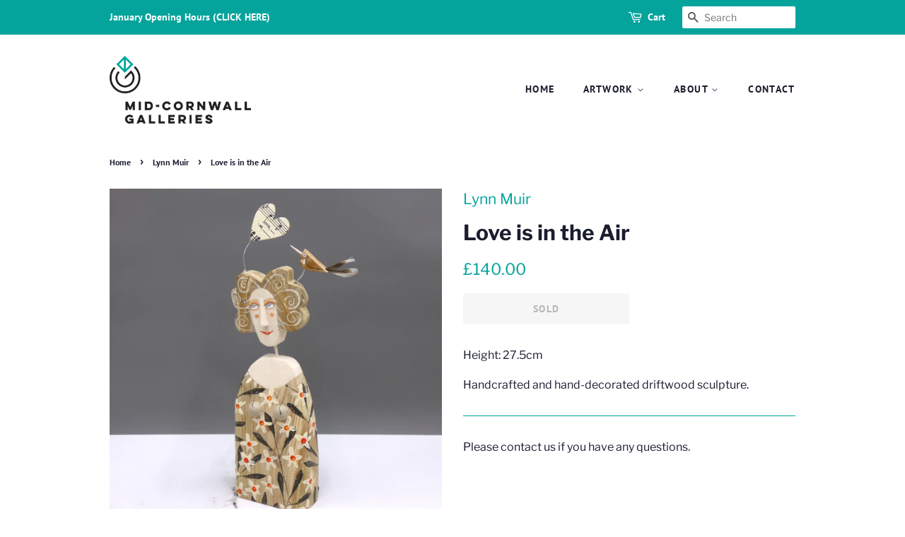

--- FILE ---
content_type: text/html; charset=utf-8
request_url: https://midcornwallgalleries.com/collections/lynn-muir/products/love-is-in-the-air
body_size: 14030
content:
<!doctype html>
<html class="no-js">
<head>

  <!-- Basic page needs ================================================== -->
  <meta charset="utf-8">
  <meta http-equiv="X-UA-Compatible" content="IE=edge,chrome=1">

  
  <link rel="shortcut icon" href="//midcornwallgalleries.com/cdn/shop/files/MCG_Favicon_32x32.png?v=1613540156" type="image/png" />
  

  <!-- Title and description ================================================== -->
  <title>
  Love is in the Air &ndash; Mid Cornwall Galleries
  </title>

  
  <meta name="description" content="Height: 27.5cm Handcrafted and hand-decorated driftwood sculpture. Please contact us if you have any questions.">
  

  <!-- Social meta ================================================== -->
  <!-- /snippets/social-meta-tags.liquid -->




<meta property="og:site_name" content="Mid Cornwall Galleries">
<meta property="og:url" content="https://midcornwallgalleries.com/products/love-is-in-the-air">
<meta property="og:title" content="Love is in the Air">
<meta property="og:type" content="product">
<meta property="og:description" content="Height: 27.5cm Handcrafted and hand-decorated driftwood sculpture. Please contact us if you have any questions.">

  <meta property="og:price:amount" content="140.00">
  <meta property="og:price:currency" content="GBP">

<meta property="og:image" content="http://midcornwallgalleries.com/cdn/shop/files/LM-LoveisintheAir_1200x1200.jpg?v=1693654208"><meta property="og:image" content="http://midcornwallgalleries.com/cdn/shop/files/AdditionalI-LoveisintheAir_1200x1200.jpg?v=1693654212">
<meta property="og:image:secure_url" content="https://midcornwallgalleries.com/cdn/shop/files/LM-LoveisintheAir_1200x1200.jpg?v=1693654208"><meta property="og:image:secure_url" content="https://midcornwallgalleries.com/cdn/shop/files/AdditionalI-LoveisintheAir_1200x1200.jpg?v=1693654212">


  <meta name="twitter:site" content="@MidCornwallGall">

<meta name="twitter:card" content="summary_large_image">
<meta name="twitter:title" content="Love is in the Air">
<meta name="twitter:description" content="Height: 27.5cm Handcrafted and hand-decorated driftwood sculpture. Please contact us if you have any questions.">


  <!-- Helpers ================================================== -->
  <link rel="canonical" href="https://midcornwallgalleries.com/products/love-is-in-the-air">
  <meta name="viewport" content="width=device-width,initial-scale=1">
  <meta name="theme-color" content="#04a49c">

  <!-- CSS ================================================== -->
  <link href="//midcornwallgalleries.com/cdn/shop/t/2/assets/timber.scss.css?v=161594199231837868161762013252" rel="stylesheet" type="text/css" media="all" />
  <link href="//midcornwallgalleries.com/cdn/shop/t/2/assets/theme.scss.css?v=157540840198541962341762013251" rel="stylesheet" type="text/css" media="all" />

  <script>
    window.theme = window.theme || {};

    var theme = {
      strings: {
        addToCart: "Add to Cart",
        soldOut: "Sold",
        unavailable: "Unavailable",
        zoomClose: "Close (Esc)",
        zoomPrev: "Previous (Left arrow key)",
        zoomNext: "Next (Right arrow key)",
        addressError: "Error looking up that address",
        addressNoResults: "No results for that address",
        addressQueryLimit: "You have exceeded the Google API usage limit. Consider upgrading to a \u003ca href=\"https:\/\/developers.google.com\/maps\/premium\/usage-limits\"\u003ePremium Plan\u003c\/a\u003e.",
        authError: "There was a problem authenticating your Google Maps API Key."
      },
      settings: {
        // Adding some settings to allow the editor to update correctly when they are changed
        enableWideLayout: false,
        typeAccentTransform: true,
        typeAccentSpacing: true,
        baseFontSize: '16px',
        headerBaseFontSize: '30px',
        accentFontSize: '14px'
      },
      variables: {
        mediaQueryMedium: 'screen and (max-width: 768px)',
        bpSmall: false
      },
      moneyFormat: "£{{amount}}"
    }

    document.documentElement.className = document.documentElement.className.replace('no-js', 'supports-js');
  </script>

  <!-- Header hook for plugins ================================================== -->
  <script>window.performance && window.performance.mark && window.performance.mark('shopify.content_for_header.start');</script><meta id="shopify-digital-wallet" name="shopify-digital-wallet" content="/27157069904/digital_wallets/dialog">
<meta name="shopify-checkout-api-token" content="e6f9b202b5777b639cd486d4c32435b2">
<link rel="alternate" type="application/json+oembed" href="https://midcornwallgalleries.com/products/love-is-in-the-air.oembed">
<script async="async" src="/checkouts/internal/preloads.js?locale=en-GB"></script>
<script id="apple-pay-shop-capabilities" type="application/json">{"shopId":27157069904,"countryCode":"GB","currencyCode":"GBP","merchantCapabilities":["supports3DS"],"merchantId":"gid:\/\/shopify\/Shop\/27157069904","merchantName":"Mid Cornwall Galleries","requiredBillingContactFields":["postalAddress","email","phone"],"requiredShippingContactFields":["postalAddress","email","phone"],"shippingType":"shipping","supportedNetworks":["visa","maestro","masterCard","discover","elo"],"total":{"type":"pending","label":"Mid Cornwall Galleries","amount":"1.00"},"shopifyPaymentsEnabled":true,"supportsSubscriptions":true}</script>
<script id="shopify-features" type="application/json">{"accessToken":"e6f9b202b5777b639cd486d4c32435b2","betas":["rich-media-storefront-analytics"],"domain":"midcornwallgalleries.com","predictiveSearch":true,"shopId":27157069904,"locale":"en"}</script>
<script>var Shopify = Shopify || {};
Shopify.shop = "mid-cornwall-galleries.myshopify.com";
Shopify.locale = "en";
Shopify.currency = {"active":"GBP","rate":"1.0"};
Shopify.country = "GB";
Shopify.theme = {"name":"Minimal","id":82532302928,"schema_name":"Minimal","schema_version":"11.7.15","theme_store_id":380,"role":"main"};
Shopify.theme.handle = "null";
Shopify.theme.style = {"id":null,"handle":null};
Shopify.cdnHost = "midcornwallgalleries.com/cdn";
Shopify.routes = Shopify.routes || {};
Shopify.routes.root = "/";</script>
<script type="module">!function(o){(o.Shopify=o.Shopify||{}).modules=!0}(window);</script>
<script>!function(o){function n(){var o=[];function n(){o.push(Array.prototype.slice.apply(arguments))}return n.q=o,n}var t=o.Shopify=o.Shopify||{};t.loadFeatures=n(),t.autoloadFeatures=n()}(window);</script>
<script id="shop-js-analytics" type="application/json">{"pageType":"product"}</script>
<script defer="defer" async type="module" src="//midcornwallgalleries.com/cdn/shopifycloud/shop-js/modules/v2/client.init-shop-cart-sync_C5BV16lS.en.esm.js"></script>
<script defer="defer" async type="module" src="//midcornwallgalleries.com/cdn/shopifycloud/shop-js/modules/v2/chunk.common_CygWptCX.esm.js"></script>
<script type="module">
  await import("//midcornwallgalleries.com/cdn/shopifycloud/shop-js/modules/v2/client.init-shop-cart-sync_C5BV16lS.en.esm.js");
await import("//midcornwallgalleries.com/cdn/shopifycloud/shop-js/modules/v2/chunk.common_CygWptCX.esm.js");

  window.Shopify.SignInWithShop?.initShopCartSync?.({"fedCMEnabled":true,"windoidEnabled":true});

</script>
<script id="__st">var __st={"a":27157069904,"offset":0,"reqid":"40d1ff4a-5983-422a-8499-54c8445863d6-1768738398","pageurl":"midcornwallgalleries.com\/collections\/lynn-muir\/products\/love-is-in-the-air","u":"4e5b10874d80","p":"product","rtyp":"product","rid":8200657666285};</script>
<script>window.ShopifyPaypalV4VisibilityTracking = true;</script>
<script id="captcha-bootstrap">!function(){'use strict';const t='contact',e='account',n='new_comment',o=[[t,t],['blogs',n],['comments',n],[t,'customer']],c=[[e,'customer_login'],[e,'guest_login'],[e,'recover_customer_password'],[e,'create_customer']],r=t=>t.map((([t,e])=>`form[action*='/${t}']:not([data-nocaptcha='true']) input[name='form_type'][value='${e}']`)).join(','),a=t=>()=>t?[...document.querySelectorAll(t)].map((t=>t.form)):[];function s(){const t=[...o],e=r(t);return a(e)}const i='password',u='form_key',d=['recaptcha-v3-token','g-recaptcha-response','h-captcha-response',i],f=()=>{try{return window.sessionStorage}catch{return}},m='__shopify_v',_=t=>t.elements[u];function p(t,e,n=!1){try{const o=window.sessionStorage,c=JSON.parse(o.getItem(e)),{data:r}=function(t){const{data:e,action:n}=t;return t[m]||n?{data:e,action:n}:{data:t,action:n}}(c);for(const[e,n]of Object.entries(r))t.elements[e]&&(t.elements[e].value=n);n&&o.removeItem(e)}catch(o){console.error('form repopulation failed',{error:o})}}const l='form_type',E='cptcha';function T(t){t.dataset[E]=!0}const w=window,h=w.document,L='Shopify',v='ce_forms',y='captcha';let A=!1;((t,e)=>{const n=(g='f06e6c50-85a8-45c8-87d0-21a2b65856fe',I='https://cdn.shopify.com/shopifycloud/storefront-forms-hcaptcha/ce_storefront_forms_captcha_hcaptcha.v1.5.2.iife.js',D={infoText:'Protected by hCaptcha',privacyText:'Privacy',termsText:'Terms'},(t,e,n)=>{const o=w[L][v],c=o.bindForm;if(c)return c(t,g,e,D).then(n);var r;o.q.push([[t,g,e,D],n]),r=I,A||(h.body.append(Object.assign(h.createElement('script'),{id:'captcha-provider',async:!0,src:r})),A=!0)});var g,I,D;w[L]=w[L]||{},w[L][v]=w[L][v]||{},w[L][v].q=[],w[L][y]=w[L][y]||{},w[L][y].protect=function(t,e){n(t,void 0,e),T(t)},Object.freeze(w[L][y]),function(t,e,n,w,h,L){const[v,y,A,g]=function(t,e,n){const i=e?o:[],u=t?c:[],d=[...i,...u],f=r(d),m=r(i),_=r(d.filter((([t,e])=>n.includes(e))));return[a(f),a(m),a(_),s()]}(w,h,L),I=t=>{const e=t.target;return e instanceof HTMLFormElement?e:e&&e.form},D=t=>v().includes(t);t.addEventListener('submit',(t=>{const e=I(t);if(!e)return;const n=D(e)&&!e.dataset.hcaptchaBound&&!e.dataset.recaptchaBound,o=_(e),c=g().includes(e)&&(!o||!o.value);(n||c)&&t.preventDefault(),c&&!n&&(function(t){try{if(!f())return;!function(t){const e=f();if(!e)return;const n=_(t);if(!n)return;const o=n.value;o&&e.removeItem(o)}(t);const e=Array.from(Array(32),(()=>Math.random().toString(36)[2])).join('');!function(t,e){_(t)||t.append(Object.assign(document.createElement('input'),{type:'hidden',name:u})),t.elements[u].value=e}(t,e),function(t,e){const n=f();if(!n)return;const o=[...t.querySelectorAll(`input[type='${i}']`)].map((({name:t})=>t)),c=[...d,...o],r={};for(const[a,s]of new FormData(t).entries())c.includes(a)||(r[a]=s);n.setItem(e,JSON.stringify({[m]:1,action:t.action,data:r}))}(t,e)}catch(e){console.error('failed to persist form',e)}}(e),e.submit())}));const S=(t,e)=>{t&&!t.dataset[E]&&(n(t,e.some((e=>e===t))),T(t))};for(const o of['focusin','change'])t.addEventListener(o,(t=>{const e=I(t);D(e)&&S(e,y())}));const B=e.get('form_key'),M=e.get(l),P=B&&M;t.addEventListener('DOMContentLoaded',(()=>{const t=y();if(P)for(const e of t)e.elements[l].value===M&&p(e,B);[...new Set([...A(),...v().filter((t=>'true'===t.dataset.shopifyCaptcha))])].forEach((e=>S(e,t)))}))}(h,new URLSearchParams(w.location.search),n,t,e,['guest_login'])})(!0,!0)}();</script>
<script integrity="sha256-4kQ18oKyAcykRKYeNunJcIwy7WH5gtpwJnB7kiuLZ1E=" data-source-attribution="shopify.loadfeatures" defer="defer" src="//midcornwallgalleries.com/cdn/shopifycloud/storefront/assets/storefront/load_feature-a0a9edcb.js" crossorigin="anonymous"></script>
<script data-source-attribution="shopify.dynamic_checkout.dynamic.init">var Shopify=Shopify||{};Shopify.PaymentButton=Shopify.PaymentButton||{isStorefrontPortableWallets:!0,init:function(){window.Shopify.PaymentButton.init=function(){};var t=document.createElement("script");t.src="https://midcornwallgalleries.com/cdn/shopifycloud/portable-wallets/latest/portable-wallets.en.js",t.type="module",document.head.appendChild(t)}};
</script>
<script data-source-attribution="shopify.dynamic_checkout.buyer_consent">
  function portableWalletsHideBuyerConsent(e){var t=document.getElementById("shopify-buyer-consent"),n=document.getElementById("shopify-subscription-policy-button");t&&n&&(t.classList.add("hidden"),t.setAttribute("aria-hidden","true"),n.removeEventListener("click",e))}function portableWalletsShowBuyerConsent(e){var t=document.getElementById("shopify-buyer-consent"),n=document.getElementById("shopify-subscription-policy-button");t&&n&&(t.classList.remove("hidden"),t.removeAttribute("aria-hidden"),n.addEventListener("click",e))}window.Shopify?.PaymentButton&&(window.Shopify.PaymentButton.hideBuyerConsent=portableWalletsHideBuyerConsent,window.Shopify.PaymentButton.showBuyerConsent=portableWalletsShowBuyerConsent);
</script>
<script data-source-attribution="shopify.dynamic_checkout.cart.bootstrap">document.addEventListener("DOMContentLoaded",(function(){function t(){return document.querySelector("shopify-accelerated-checkout-cart, shopify-accelerated-checkout")}if(t())Shopify.PaymentButton.init();else{new MutationObserver((function(e,n){t()&&(Shopify.PaymentButton.init(),n.disconnect())})).observe(document.body,{childList:!0,subtree:!0})}}));
</script>
<link id="shopify-accelerated-checkout-styles" rel="stylesheet" media="screen" href="https://midcornwallgalleries.com/cdn/shopifycloud/portable-wallets/latest/accelerated-checkout-backwards-compat.css" crossorigin="anonymous">
<style id="shopify-accelerated-checkout-cart">
        #shopify-buyer-consent {
  margin-top: 1em;
  display: inline-block;
  width: 100%;
}

#shopify-buyer-consent.hidden {
  display: none;
}

#shopify-subscription-policy-button {
  background: none;
  border: none;
  padding: 0;
  text-decoration: underline;
  font-size: inherit;
  cursor: pointer;
}

#shopify-subscription-policy-button::before {
  box-shadow: none;
}

      </style>

<script>window.performance && window.performance.mark && window.performance.mark('shopify.content_for_header.end');</script>

  <script src="//midcornwallgalleries.com/cdn/shop/t/2/assets/jquery-2.2.3.min.js?v=58211863146907186831589363470" type="text/javascript"></script>

  <script src="//midcornwallgalleries.com/cdn/shop/t/2/assets/lazysizes.min.js?v=155223123402716617051589363471" async="async"></script>

  
  
<!-- Google tag (gtag.js) -->
<script async src="https://www.googletagmanager.com/gtag/js?id=G-GGMB1CJJWY"></script>
<script>
  window.dataLayer = window.dataLayer || [];
  function gtag(){dataLayer.push(arguments);}
  gtag('js', new Date());

  gtag('config', 'G-GGMB1CJJWY');
</script>
<link href="https://monorail-edge.shopifysvc.com" rel="dns-prefetch">
<script>(function(){if ("sendBeacon" in navigator && "performance" in window) {try {var session_token_from_headers = performance.getEntriesByType('navigation')[0].serverTiming.find(x => x.name == '_s').description;} catch {var session_token_from_headers = undefined;}var session_cookie_matches = document.cookie.match(/_shopify_s=([^;]*)/);var session_token_from_cookie = session_cookie_matches && session_cookie_matches.length === 2 ? session_cookie_matches[1] : "";var session_token = session_token_from_headers || session_token_from_cookie || "";function handle_abandonment_event(e) {var entries = performance.getEntries().filter(function(entry) {return /monorail-edge.shopifysvc.com/.test(entry.name);});if (!window.abandonment_tracked && entries.length === 0) {window.abandonment_tracked = true;var currentMs = Date.now();var navigation_start = performance.timing.navigationStart;var payload = {shop_id: 27157069904,url: window.location.href,navigation_start,duration: currentMs - navigation_start,session_token,page_type: "product"};window.navigator.sendBeacon("https://monorail-edge.shopifysvc.com/v1/produce", JSON.stringify({schema_id: "online_store_buyer_site_abandonment/1.1",payload: payload,metadata: {event_created_at_ms: currentMs,event_sent_at_ms: currentMs}}));}}window.addEventListener('pagehide', handle_abandonment_event);}}());</script>
<script id="web-pixels-manager-setup">(function e(e,d,r,n,o){if(void 0===o&&(o={}),!Boolean(null===(a=null===(i=window.Shopify)||void 0===i?void 0:i.analytics)||void 0===a?void 0:a.replayQueue)){var i,a;window.Shopify=window.Shopify||{};var t=window.Shopify;t.analytics=t.analytics||{};var s=t.analytics;s.replayQueue=[],s.publish=function(e,d,r){return s.replayQueue.push([e,d,r]),!0};try{self.performance.mark("wpm:start")}catch(e){}var l=function(){var e={modern:/Edge?\/(1{2}[4-9]|1[2-9]\d|[2-9]\d{2}|\d{4,})\.\d+(\.\d+|)|Firefox\/(1{2}[4-9]|1[2-9]\d|[2-9]\d{2}|\d{4,})\.\d+(\.\d+|)|Chrom(ium|e)\/(9{2}|\d{3,})\.\d+(\.\d+|)|(Maci|X1{2}).+ Version\/(15\.\d+|(1[6-9]|[2-9]\d|\d{3,})\.\d+)([,.]\d+|)( \(\w+\)|)( Mobile\/\w+|) Safari\/|Chrome.+OPR\/(9{2}|\d{3,})\.\d+\.\d+|(CPU[ +]OS|iPhone[ +]OS|CPU[ +]iPhone|CPU IPhone OS|CPU iPad OS)[ +]+(15[._]\d+|(1[6-9]|[2-9]\d|\d{3,})[._]\d+)([._]\d+|)|Android:?[ /-](13[3-9]|1[4-9]\d|[2-9]\d{2}|\d{4,})(\.\d+|)(\.\d+|)|Android.+Firefox\/(13[5-9]|1[4-9]\d|[2-9]\d{2}|\d{4,})\.\d+(\.\d+|)|Android.+Chrom(ium|e)\/(13[3-9]|1[4-9]\d|[2-9]\d{2}|\d{4,})\.\d+(\.\d+|)|SamsungBrowser\/([2-9]\d|\d{3,})\.\d+/,legacy:/Edge?\/(1[6-9]|[2-9]\d|\d{3,})\.\d+(\.\d+|)|Firefox\/(5[4-9]|[6-9]\d|\d{3,})\.\d+(\.\d+|)|Chrom(ium|e)\/(5[1-9]|[6-9]\d|\d{3,})\.\d+(\.\d+|)([\d.]+$|.*Safari\/(?![\d.]+ Edge\/[\d.]+$))|(Maci|X1{2}).+ Version\/(10\.\d+|(1[1-9]|[2-9]\d|\d{3,})\.\d+)([,.]\d+|)( \(\w+\)|)( Mobile\/\w+|) Safari\/|Chrome.+OPR\/(3[89]|[4-9]\d|\d{3,})\.\d+\.\d+|(CPU[ +]OS|iPhone[ +]OS|CPU[ +]iPhone|CPU IPhone OS|CPU iPad OS)[ +]+(10[._]\d+|(1[1-9]|[2-9]\d|\d{3,})[._]\d+)([._]\d+|)|Android:?[ /-](13[3-9]|1[4-9]\d|[2-9]\d{2}|\d{4,})(\.\d+|)(\.\d+|)|Mobile Safari.+OPR\/([89]\d|\d{3,})\.\d+\.\d+|Android.+Firefox\/(13[5-9]|1[4-9]\d|[2-9]\d{2}|\d{4,})\.\d+(\.\d+|)|Android.+Chrom(ium|e)\/(13[3-9]|1[4-9]\d|[2-9]\d{2}|\d{4,})\.\d+(\.\d+|)|Android.+(UC? ?Browser|UCWEB|U3)[ /]?(15\.([5-9]|\d{2,})|(1[6-9]|[2-9]\d|\d{3,})\.\d+)\.\d+|SamsungBrowser\/(5\.\d+|([6-9]|\d{2,})\.\d+)|Android.+MQ{2}Browser\/(14(\.(9|\d{2,})|)|(1[5-9]|[2-9]\d|\d{3,})(\.\d+|))(\.\d+|)|K[Aa][Ii]OS\/(3\.\d+|([4-9]|\d{2,})\.\d+)(\.\d+|)/},d=e.modern,r=e.legacy,n=navigator.userAgent;return n.match(d)?"modern":n.match(r)?"legacy":"unknown"}(),u="modern"===l?"modern":"legacy",c=(null!=n?n:{modern:"",legacy:""})[u],f=function(e){return[e.baseUrl,"/wpm","/b",e.hashVersion,"modern"===e.buildTarget?"m":"l",".js"].join("")}({baseUrl:d,hashVersion:r,buildTarget:u}),m=function(e){var d=e.version,r=e.bundleTarget,n=e.surface,o=e.pageUrl,i=e.monorailEndpoint;return{emit:function(e){var a=e.status,t=e.errorMsg,s=(new Date).getTime(),l=JSON.stringify({metadata:{event_sent_at_ms:s},events:[{schema_id:"web_pixels_manager_load/3.1",payload:{version:d,bundle_target:r,page_url:o,status:a,surface:n,error_msg:t},metadata:{event_created_at_ms:s}}]});if(!i)return console&&console.warn&&console.warn("[Web Pixels Manager] No Monorail endpoint provided, skipping logging."),!1;try{return self.navigator.sendBeacon.bind(self.navigator)(i,l)}catch(e){}var u=new XMLHttpRequest;try{return u.open("POST",i,!0),u.setRequestHeader("Content-Type","text/plain"),u.send(l),!0}catch(e){return console&&console.warn&&console.warn("[Web Pixels Manager] Got an unhandled error while logging to Monorail."),!1}}}}({version:r,bundleTarget:l,surface:e.surface,pageUrl:self.location.href,monorailEndpoint:e.monorailEndpoint});try{o.browserTarget=l,function(e){var d=e.src,r=e.async,n=void 0===r||r,o=e.onload,i=e.onerror,a=e.sri,t=e.scriptDataAttributes,s=void 0===t?{}:t,l=document.createElement("script"),u=document.querySelector("head"),c=document.querySelector("body");if(l.async=n,l.src=d,a&&(l.integrity=a,l.crossOrigin="anonymous"),s)for(var f in s)if(Object.prototype.hasOwnProperty.call(s,f))try{l.dataset[f]=s[f]}catch(e){}if(o&&l.addEventListener("load",o),i&&l.addEventListener("error",i),u)u.appendChild(l);else{if(!c)throw new Error("Did not find a head or body element to append the script");c.appendChild(l)}}({src:f,async:!0,onload:function(){if(!function(){var e,d;return Boolean(null===(d=null===(e=window.Shopify)||void 0===e?void 0:e.analytics)||void 0===d?void 0:d.initialized)}()){var d=window.webPixelsManager.init(e)||void 0;if(d){var r=window.Shopify.analytics;r.replayQueue.forEach((function(e){var r=e[0],n=e[1],o=e[2];d.publishCustomEvent(r,n,o)})),r.replayQueue=[],r.publish=d.publishCustomEvent,r.visitor=d.visitor,r.initialized=!0}}},onerror:function(){return m.emit({status:"failed",errorMsg:"".concat(f," has failed to load")})},sri:function(e){var d=/^sha384-[A-Za-z0-9+/=]+$/;return"string"==typeof e&&d.test(e)}(c)?c:"",scriptDataAttributes:o}),m.emit({status:"loading"})}catch(e){m.emit({status:"failed",errorMsg:(null==e?void 0:e.message)||"Unknown error"})}}})({shopId: 27157069904,storefrontBaseUrl: "https://midcornwallgalleries.com",extensionsBaseUrl: "https://extensions.shopifycdn.com/cdn/shopifycloud/web-pixels-manager",monorailEndpoint: "https://monorail-edge.shopifysvc.com/unstable/produce_batch",surface: "storefront-renderer",enabledBetaFlags: ["2dca8a86"],webPixelsConfigList: [{"id":"shopify-app-pixel","configuration":"{}","eventPayloadVersion":"v1","runtimeContext":"STRICT","scriptVersion":"0450","apiClientId":"shopify-pixel","type":"APP","privacyPurposes":["ANALYTICS","MARKETING"]},{"id":"shopify-custom-pixel","eventPayloadVersion":"v1","runtimeContext":"LAX","scriptVersion":"0450","apiClientId":"shopify-pixel","type":"CUSTOM","privacyPurposes":["ANALYTICS","MARKETING"]}],isMerchantRequest: false,initData: {"shop":{"name":"Mid Cornwall Galleries","paymentSettings":{"currencyCode":"GBP"},"myshopifyDomain":"mid-cornwall-galleries.myshopify.com","countryCode":"GB","storefrontUrl":"https:\/\/midcornwallgalleries.com"},"customer":null,"cart":null,"checkout":null,"productVariants":[{"price":{"amount":140.0,"currencyCode":"GBP"},"product":{"title":"Love is in the Air","vendor":"Lynn Muir","id":"8200657666285","untranslatedTitle":"Love is in the Air","url":"\/products\/love-is-in-the-air","type":""},"id":"44178529976557","image":{"src":"\/\/midcornwallgalleries.com\/cdn\/shop\/files\/LM-LoveisintheAir.jpg?v=1693654208"},"sku":"","title":"Default Title","untranslatedTitle":"Default Title"}],"purchasingCompany":null},},"https://midcornwallgalleries.com/cdn","fcfee988w5aeb613cpc8e4bc33m6693e112",{"modern":"","legacy":""},{"shopId":"27157069904","storefrontBaseUrl":"https:\/\/midcornwallgalleries.com","extensionBaseUrl":"https:\/\/extensions.shopifycdn.com\/cdn\/shopifycloud\/web-pixels-manager","surface":"storefront-renderer","enabledBetaFlags":"[\"2dca8a86\"]","isMerchantRequest":"false","hashVersion":"fcfee988w5aeb613cpc8e4bc33m6693e112","publish":"custom","events":"[[\"page_viewed\",{}],[\"product_viewed\",{\"productVariant\":{\"price\":{\"amount\":140.0,\"currencyCode\":\"GBP\"},\"product\":{\"title\":\"Love is in the Air\",\"vendor\":\"Lynn Muir\",\"id\":\"8200657666285\",\"untranslatedTitle\":\"Love is in the Air\",\"url\":\"\/products\/love-is-in-the-air\",\"type\":\"\"},\"id\":\"44178529976557\",\"image\":{\"src\":\"\/\/midcornwallgalleries.com\/cdn\/shop\/files\/LM-LoveisintheAir.jpg?v=1693654208\"},\"sku\":\"\",\"title\":\"Default Title\",\"untranslatedTitle\":\"Default Title\"}}]]"});</script><script>
  window.ShopifyAnalytics = window.ShopifyAnalytics || {};
  window.ShopifyAnalytics.meta = window.ShopifyAnalytics.meta || {};
  window.ShopifyAnalytics.meta.currency = 'GBP';
  var meta = {"product":{"id":8200657666285,"gid":"gid:\/\/shopify\/Product\/8200657666285","vendor":"Lynn Muir","type":"","handle":"love-is-in-the-air","variants":[{"id":44178529976557,"price":14000,"name":"Love is in the Air","public_title":null,"sku":""}],"remote":false},"page":{"pageType":"product","resourceType":"product","resourceId":8200657666285,"requestId":"40d1ff4a-5983-422a-8499-54c8445863d6-1768738398"}};
  for (var attr in meta) {
    window.ShopifyAnalytics.meta[attr] = meta[attr];
  }
</script>
<script class="analytics">
  (function () {
    var customDocumentWrite = function(content) {
      var jquery = null;

      if (window.jQuery) {
        jquery = window.jQuery;
      } else if (window.Checkout && window.Checkout.$) {
        jquery = window.Checkout.$;
      }

      if (jquery) {
        jquery('body').append(content);
      }
    };

    var hasLoggedConversion = function(token) {
      if (token) {
        return document.cookie.indexOf('loggedConversion=' + token) !== -1;
      }
      return false;
    }

    var setCookieIfConversion = function(token) {
      if (token) {
        var twoMonthsFromNow = new Date(Date.now());
        twoMonthsFromNow.setMonth(twoMonthsFromNow.getMonth() + 2);

        document.cookie = 'loggedConversion=' + token + '; expires=' + twoMonthsFromNow;
      }
    }

    var trekkie = window.ShopifyAnalytics.lib = window.trekkie = window.trekkie || [];
    if (trekkie.integrations) {
      return;
    }
    trekkie.methods = [
      'identify',
      'page',
      'ready',
      'track',
      'trackForm',
      'trackLink'
    ];
    trekkie.factory = function(method) {
      return function() {
        var args = Array.prototype.slice.call(arguments);
        args.unshift(method);
        trekkie.push(args);
        return trekkie;
      };
    };
    for (var i = 0; i < trekkie.methods.length; i++) {
      var key = trekkie.methods[i];
      trekkie[key] = trekkie.factory(key);
    }
    trekkie.load = function(config) {
      trekkie.config = config || {};
      trekkie.config.initialDocumentCookie = document.cookie;
      var first = document.getElementsByTagName('script')[0];
      var script = document.createElement('script');
      script.type = 'text/javascript';
      script.onerror = function(e) {
        var scriptFallback = document.createElement('script');
        scriptFallback.type = 'text/javascript';
        scriptFallback.onerror = function(error) {
                var Monorail = {
      produce: function produce(monorailDomain, schemaId, payload) {
        var currentMs = new Date().getTime();
        var event = {
          schema_id: schemaId,
          payload: payload,
          metadata: {
            event_created_at_ms: currentMs,
            event_sent_at_ms: currentMs
          }
        };
        return Monorail.sendRequest("https://" + monorailDomain + "/v1/produce", JSON.stringify(event));
      },
      sendRequest: function sendRequest(endpointUrl, payload) {
        // Try the sendBeacon API
        if (window && window.navigator && typeof window.navigator.sendBeacon === 'function' && typeof window.Blob === 'function' && !Monorail.isIos12()) {
          var blobData = new window.Blob([payload], {
            type: 'text/plain'
          });

          if (window.navigator.sendBeacon(endpointUrl, blobData)) {
            return true;
          } // sendBeacon was not successful

        } // XHR beacon

        var xhr = new XMLHttpRequest();

        try {
          xhr.open('POST', endpointUrl);
          xhr.setRequestHeader('Content-Type', 'text/plain');
          xhr.send(payload);
        } catch (e) {
          console.log(e);
        }

        return false;
      },
      isIos12: function isIos12() {
        return window.navigator.userAgent.lastIndexOf('iPhone; CPU iPhone OS 12_') !== -1 || window.navigator.userAgent.lastIndexOf('iPad; CPU OS 12_') !== -1;
      }
    };
    Monorail.produce('monorail-edge.shopifysvc.com',
      'trekkie_storefront_load_errors/1.1',
      {shop_id: 27157069904,
      theme_id: 82532302928,
      app_name: "storefront",
      context_url: window.location.href,
      source_url: "//midcornwallgalleries.com/cdn/s/trekkie.storefront.cd680fe47e6c39ca5d5df5f0a32d569bc48c0f27.min.js"});

        };
        scriptFallback.async = true;
        scriptFallback.src = '//midcornwallgalleries.com/cdn/s/trekkie.storefront.cd680fe47e6c39ca5d5df5f0a32d569bc48c0f27.min.js';
        first.parentNode.insertBefore(scriptFallback, first);
      };
      script.async = true;
      script.src = '//midcornwallgalleries.com/cdn/s/trekkie.storefront.cd680fe47e6c39ca5d5df5f0a32d569bc48c0f27.min.js';
      first.parentNode.insertBefore(script, first);
    };
    trekkie.load(
      {"Trekkie":{"appName":"storefront","development":false,"defaultAttributes":{"shopId":27157069904,"isMerchantRequest":null,"themeId":82532302928,"themeCityHash":"14885822281844703343","contentLanguage":"en","currency":"GBP","eventMetadataId":"20aa181d-ae29-495f-b927-cd2f471edb83"},"isServerSideCookieWritingEnabled":true,"monorailRegion":"shop_domain","enabledBetaFlags":["65f19447"]},"Session Attribution":{},"S2S":{"facebookCapiEnabled":false,"source":"trekkie-storefront-renderer","apiClientId":580111}}
    );

    var loaded = false;
    trekkie.ready(function() {
      if (loaded) return;
      loaded = true;

      window.ShopifyAnalytics.lib = window.trekkie;

      var originalDocumentWrite = document.write;
      document.write = customDocumentWrite;
      try { window.ShopifyAnalytics.merchantGoogleAnalytics.call(this); } catch(error) {};
      document.write = originalDocumentWrite;

      window.ShopifyAnalytics.lib.page(null,{"pageType":"product","resourceType":"product","resourceId":8200657666285,"requestId":"40d1ff4a-5983-422a-8499-54c8445863d6-1768738398","shopifyEmitted":true});

      var match = window.location.pathname.match(/checkouts\/(.+)\/(thank_you|post_purchase)/)
      var token = match? match[1]: undefined;
      if (!hasLoggedConversion(token)) {
        setCookieIfConversion(token);
        window.ShopifyAnalytics.lib.track("Viewed Product",{"currency":"GBP","variantId":44178529976557,"productId":8200657666285,"productGid":"gid:\/\/shopify\/Product\/8200657666285","name":"Love is in the Air","price":"140.00","sku":"","brand":"Lynn Muir","variant":null,"category":"","nonInteraction":true,"remote":false},undefined,undefined,{"shopifyEmitted":true});
      window.ShopifyAnalytics.lib.track("monorail:\/\/trekkie_storefront_viewed_product\/1.1",{"currency":"GBP","variantId":44178529976557,"productId":8200657666285,"productGid":"gid:\/\/shopify\/Product\/8200657666285","name":"Love is in the Air","price":"140.00","sku":"","brand":"Lynn Muir","variant":null,"category":"","nonInteraction":true,"remote":false,"referer":"https:\/\/midcornwallgalleries.com\/collections\/lynn-muir\/products\/love-is-in-the-air"});
      }
    });


        var eventsListenerScript = document.createElement('script');
        eventsListenerScript.async = true;
        eventsListenerScript.src = "//midcornwallgalleries.com/cdn/shopifycloud/storefront/assets/shop_events_listener-3da45d37.js";
        document.getElementsByTagName('head')[0].appendChild(eventsListenerScript);

})();</script>
<script
  defer
  src="https://midcornwallgalleries.com/cdn/shopifycloud/perf-kit/shopify-perf-kit-3.0.4.min.js"
  data-application="storefront-renderer"
  data-shop-id="27157069904"
  data-render-region="gcp-us-east1"
  data-page-type="product"
  data-theme-instance-id="82532302928"
  data-theme-name="Minimal"
  data-theme-version="11.7.15"
  data-monorail-region="shop_domain"
  data-resource-timing-sampling-rate="10"
  data-shs="true"
  data-shs-beacon="true"
  data-shs-export-with-fetch="true"
  data-shs-logs-sample-rate="1"
  data-shs-beacon-endpoint="https://midcornwallgalleries.com/api/collect"
></script>
</head>

<body id="love-is-in-the-air" class="template-product">

  <div id="shopify-section-header" class="shopify-section"><style>
  .logo__image-wrapper {
    max-width: 200px;
  }
  /*================= If logo is above navigation ================== */
  

  /*============ If logo is on the same line as navigation ============ */
  


  
    @media screen and (min-width: 769px) {
      .site-nav {
        text-align: right!important;
      }
    }
  
</style>

<div data-section-id="header" data-section-type="header-section">
  <div class="header-bar">
    <div class="wrapper medium-down--hide">
      <div class="post-large--display-table">

        
          <div class="header-bar__left post-large--display-table-cell">

            

            

            
              <div class="header-bar__module header-bar__message">
                
                  <a href="/pages/opening-hours">
                
                  January Opening Hours (CLICK HERE)
                
                  </a>
                
              </div>
            

          </div>
        

        <div class="header-bar__right post-large--display-table-cell">

          

          <div class="header-bar__module">
            <span class="header-bar__sep" aria-hidden="true"></span>
            <a href="/cart" class="cart-page-link">
              <span class="icon icon-cart header-bar__cart-icon" aria-hidden="true"></span>
            </a>
          </div>

          <div class="header-bar__module">
            <a href="/cart" class="cart-page-link">
              Cart
              <span class="cart-count header-bar__cart-count hidden-count">0</span>
            </a>
          </div>

          
            
              <div class="header-bar__module header-bar__search">
                


  <form action="/search" method="get" class="header-bar__search-form clearfix" role="search">
    
    <button type="submit" class="btn btn--search icon-fallback-text header-bar__search-submit">
      <span class="icon icon-search" aria-hidden="true"></span>
      <span class="fallback-text">Search</span>
    </button>
    <input type="search" name="q" value="" aria-label="Search" class="header-bar__search-input" placeholder="Search">
  </form>


              </div>
            
          

        </div>
      </div>
    </div>

    <div class="wrapper post-large--hide announcement-bar--mobile">
      
        
          <a href="/pages/opening-hours">
        
          <span>January Opening Hours (CLICK HERE)</span>
        
          </a>
        
      
    </div>

    <div class="wrapper post-large--hide">
      
        <button type="button" class="mobile-nav-trigger" id="MobileNavTrigger" aria-controls="MobileNav" aria-expanded="false">
          <span class="icon icon-hamburger" aria-hidden="true"></span>
          Menu
        </button>
      
      <a href="/cart" class="cart-page-link mobile-cart-page-link">
        <span class="icon icon-cart header-bar__cart-icon" aria-hidden="true"></span>
        Cart <span class="cart-count hidden-count">0</span>
      </a>
    </div>
    <nav role="navigation">
  <ul id="MobileNav" class="mobile-nav post-large--hide">
    
      
        <li class="mobile-nav__link">
          <a
            href="/"
            class="mobile-nav"
            >
            Home
          </a>
        </li>
      
    
      
        
        <li class="mobile-nav__link" aria-haspopup="true">
          <a
            href="/collections"
            class="mobile-nav__sublist-trigger"
            aria-controls="MobileNav-Parent-2"
            aria-expanded="false">
            Artwork
            <span class="icon-fallback-text mobile-nav__sublist-expand" aria-hidden="true">
  <span class="icon icon-plus" aria-hidden="true"></span>
  <span class="fallback-text">+</span>
</span>
<span class="icon-fallback-text mobile-nav__sublist-contract" aria-hidden="true">
  <span class="icon icon-minus" aria-hidden="true"></span>
  <span class="fallback-text">-</span>
</span>

          </a>
          <ul
            id="MobileNav-Parent-2"
            class="mobile-nav__sublist">
            
            
              
                <li class="mobile-nav__sublist-link">
                  <a
                    href="/collections"
                    >
                    Artists A-Z
                  </a>
                </li>
              
            
              
                <li class="mobile-nav__sublist-link">
                  <a
                    href="https://midcornwallgalleries.com/collections/all/paintings"
                    >
                    Paintings
                  </a>
                </li>
              
            
              
                <li class="mobile-nav__sublist-link">
                  <a
                    href="https://midcornwallgalleries.com/collections/all/prints"
                    >
                    Prints
                  </a>
                </li>
              
            
              
                <li class="mobile-nav__sublist-link">
                  <a
                    href="https://midcornwallgalleries.com/collections/all/etchings-linocuts"
                    >
                    Etchings &amp; Linocuts
                  </a>
                </li>
              
            
              
                <li class="mobile-nav__sublist-link">
                  <a
                    href="https://midcornwallgalleries.com/collections/all/ceramics"
                    >
                    Ceramics
                  </a>
                </li>
              
            
              
                <li class="mobile-nav__sublist-link">
                  <a
                    href="https://midcornwallgalleries.com/collections/all/metalwork"
                    >
                    Metalwork
                  </a>
                </li>
              
            
              
                <li class="mobile-nav__sublist-link">
                  <a
                    href="https://midcornwallgalleries.com/collections/all/woodwork"
                    >
                    Woodwork
                  </a>
                </li>
              
            
              
                <li class="mobile-nav__sublist-link">
                  <a
                    href="https://midcornwallgalleries.com/collections/all/glasswork"
                    >
                    Glasswork
                  </a>
                </li>
              
            
              
                <li class="mobile-nav__sublist-link">
                  <a
                    href="https://midcornwallgalleries.com/collections/all/jewellery"
                    >
                    Jewellery
                  </a>
                </li>
              
            
              
                <li class="mobile-nav__sublist-link">
                  <a
                    href="https://midcornwallgalleries.com/collections/all/books"
                    >
                    Books
                  </a>
                </li>
              
            
              
                <li class="mobile-nav__sublist-link">
                  <a
                    href="/collections/all"
                    >
                    All
                  </a>
                </li>
              
            
          </ul>
        </li>
      
    
      
        
        <li class="mobile-nav__link" aria-haspopup="true">
          <a
            href="/pages/about-us"
            class="mobile-nav__sublist-trigger"
            aria-controls="MobileNav-Parent-3"
            aria-expanded="false">
            About
            <span class="icon-fallback-text mobile-nav__sublist-expand" aria-hidden="true">
  <span class="icon icon-plus" aria-hidden="true"></span>
  <span class="fallback-text">+</span>
</span>
<span class="icon-fallback-text mobile-nav__sublist-contract" aria-hidden="true">
  <span class="icon icon-minus" aria-hidden="true"></span>
  <span class="fallback-text">-</span>
</span>

          </a>
          <ul
            id="MobileNav-Parent-3"
            class="mobile-nav__sublist">
            
            
              
                <li class="mobile-nav__sublist-link">
                  <a
                    href="/pages/about-us"
                    >
                    About Us
                  </a>
                </li>
              
            
              
                <li class="mobile-nav__sublist-link">
                  <a
                    href="/pages/opening-hours"
                    >
                    Opening Hours
                  </a>
                </li>
              
            
              
                <li class="mobile-nav__sublist-link">
                  <a
                    href="/pages/frequently-asked-questions"
                    >
                    FAQs
                  </a>
                </li>
              
            
              
                <li class="mobile-nav__sublist-link">
                  <a
                    href="/pages/own-art-scheme"
                    >
                    Own Art Scheme
                  </a>
                </li>
              
            
              
                <li class="mobile-nav__sublist-link">
                  <a
                    href="/pages/postage-packing"
                    >
                    Postage &amp; Packing
                  </a>
                </li>
              
            
              
                <li class="mobile-nav__sublist-link">
                  <a
                    href="/pages/artist-submissions"
                    >
                    Artist Submissions
                  </a>
                </li>
              
            
          </ul>
        </li>
      
    
      
        <li class="mobile-nav__link">
          <a
            href="/pages/contact-us"
            class="mobile-nav"
            >
            Contact
          </a>
        </li>
      
    

    

    <li class="mobile-nav__link">
      
        <div class="header-bar__module header-bar__search">
          


  <form action="/search" method="get" class="header-bar__search-form clearfix" role="search">
    
    <button type="submit" class="btn btn--search icon-fallback-text header-bar__search-submit">
      <span class="icon icon-search" aria-hidden="true"></span>
      <span class="fallback-text">Search</span>
    </button>
    <input type="search" name="q" value="" aria-label="Search" class="header-bar__search-input" placeholder="Search">
  </form>


        </div>
      
    </li>
  </ul>
</nav>

  </div>

  <header class="site-header" role="banner">
    <div class="wrapper">

      
        <div class="grid--full post-large--display-table">
          <div class="grid__item post-large--one-third post-large--display-table-cell">
            
              <div class="h1 site-header__logo" itemscope itemtype="http://schema.org/Organization">
            
              
                <noscript>
                  
                  <div class="logo__image-wrapper">
                    <img src="//midcornwallgalleries.com/cdn/shop/files/MCG_logo_full_200x.png?v=1613536657" alt="Mid Cornwall Galleries" />
                  </div>
                </noscript>
                <div class="logo__image-wrapper supports-js">
                  <a href="/" itemprop="url" style="padding-top:47.77070063694268%;">
                    
                    <img class="logo__image lazyload"
                         src="//midcornwallgalleries.com/cdn/shop/files/MCG_logo_full_300x300.png?v=1613536657"
                         data-src="//midcornwallgalleries.com/cdn/shop/files/MCG_logo_full_{width}x.png?v=1613536657"
                         data-widths="[120, 180, 360, 540, 720, 900, 1080, 1296, 1512, 1728, 1944, 2048]"
                         data-aspectratio="2.0933333333333333"
                         data-sizes="auto"
                         alt="Mid Cornwall Galleries"
                         itemprop="logo">
                  </a>
                </div>
              
            
              </div>
            
          </div>
          <div class="grid__item post-large--two-thirds post-large--display-table-cell medium-down--hide">
            
<nav>
  <ul class="site-nav" id="AccessibleNav">
    
      
        <li>
          <a
            href="/"
            class="site-nav__link"
            data-meganav-type="child"
            >
              Home
          </a>
        </li>
      
    
      
      
        <li
          class="site-nav--has-dropdown "
          aria-haspopup="true">
          <a
            href="/collections"
            class="site-nav__link"
            data-meganav-type="parent"
            aria-controls="MenuParent-2"
            aria-expanded="false"
            >
              Artwork
              <span class="icon icon-arrow-down" aria-hidden="true"></span>
          </a>
          <ul
            id="MenuParent-2"
            class="site-nav__dropdown "
            data-meganav-dropdown>
            
              
                <li>
                  <a
                    href="/collections"
                    class="site-nav__link"
                    data-meganav-type="child"
                    
                    tabindex="-1">
                      Artists A-Z
                  </a>
                </li>
              
            
              
                <li>
                  <a
                    href="https://midcornwallgalleries.com/collections/all/paintings"
                    class="site-nav__link"
                    data-meganav-type="child"
                    
                    tabindex="-1">
                      Paintings
                  </a>
                </li>
              
            
              
                <li>
                  <a
                    href="https://midcornwallgalleries.com/collections/all/prints"
                    class="site-nav__link"
                    data-meganav-type="child"
                    
                    tabindex="-1">
                      Prints
                  </a>
                </li>
              
            
              
                <li>
                  <a
                    href="https://midcornwallgalleries.com/collections/all/etchings-linocuts"
                    class="site-nav__link"
                    data-meganav-type="child"
                    
                    tabindex="-1">
                      Etchings &amp; Linocuts
                  </a>
                </li>
              
            
              
                <li>
                  <a
                    href="https://midcornwallgalleries.com/collections/all/ceramics"
                    class="site-nav__link"
                    data-meganav-type="child"
                    
                    tabindex="-1">
                      Ceramics
                  </a>
                </li>
              
            
              
                <li>
                  <a
                    href="https://midcornwallgalleries.com/collections/all/metalwork"
                    class="site-nav__link"
                    data-meganav-type="child"
                    
                    tabindex="-1">
                      Metalwork
                  </a>
                </li>
              
            
              
                <li>
                  <a
                    href="https://midcornwallgalleries.com/collections/all/woodwork"
                    class="site-nav__link"
                    data-meganav-type="child"
                    
                    tabindex="-1">
                      Woodwork
                  </a>
                </li>
              
            
              
                <li>
                  <a
                    href="https://midcornwallgalleries.com/collections/all/glasswork"
                    class="site-nav__link"
                    data-meganav-type="child"
                    
                    tabindex="-1">
                      Glasswork
                  </a>
                </li>
              
            
              
                <li>
                  <a
                    href="https://midcornwallgalleries.com/collections/all/jewellery"
                    class="site-nav__link"
                    data-meganav-type="child"
                    
                    tabindex="-1">
                      Jewellery
                  </a>
                </li>
              
            
              
                <li>
                  <a
                    href="https://midcornwallgalleries.com/collections/all/books"
                    class="site-nav__link"
                    data-meganav-type="child"
                    
                    tabindex="-1">
                      Books
                  </a>
                </li>
              
            
              
                <li>
                  <a
                    href="/collections/all"
                    class="site-nav__link"
                    data-meganav-type="child"
                    
                    tabindex="-1">
                      All
                  </a>
                </li>
              
            
          </ul>
        </li>
      
    
      
      
        <li
          class="site-nav--has-dropdown "
          aria-haspopup="true">
          <a
            href="/pages/about-us"
            class="site-nav__link"
            data-meganav-type="parent"
            aria-controls="MenuParent-3"
            aria-expanded="false"
            >
              About
              <span class="icon icon-arrow-down" aria-hidden="true"></span>
          </a>
          <ul
            id="MenuParent-3"
            class="site-nav__dropdown "
            data-meganav-dropdown>
            
              
                <li>
                  <a
                    href="/pages/about-us"
                    class="site-nav__link"
                    data-meganav-type="child"
                    
                    tabindex="-1">
                      About Us
                  </a>
                </li>
              
            
              
                <li>
                  <a
                    href="/pages/opening-hours"
                    class="site-nav__link"
                    data-meganav-type="child"
                    
                    tabindex="-1">
                      Opening Hours
                  </a>
                </li>
              
            
              
                <li>
                  <a
                    href="/pages/frequently-asked-questions"
                    class="site-nav__link"
                    data-meganav-type="child"
                    
                    tabindex="-1">
                      FAQs
                  </a>
                </li>
              
            
              
                <li>
                  <a
                    href="/pages/own-art-scheme"
                    class="site-nav__link"
                    data-meganav-type="child"
                    
                    tabindex="-1">
                      Own Art Scheme
                  </a>
                </li>
              
            
              
                <li>
                  <a
                    href="/pages/postage-packing"
                    class="site-nav__link"
                    data-meganav-type="child"
                    
                    tabindex="-1">
                      Postage &amp; Packing
                  </a>
                </li>
              
            
              
                <li>
                  <a
                    href="/pages/artist-submissions"
                    class="site-nav__link"
                    data-meganav-type="child"
                    
                    tabindex="-1">
                      Artist Submissions
                  </a>
                </li>
              
            
          </ul>
        </li>
      
    
      
        <li>
          <a
            href="/pages/contact-us"
            class="site-nav__link"
            data-meganav-type="child"
            >
              Contact
          </a>
        </li>
      
    
  </ul>
</nav>

          </div>
        </div>
      

    </div>
  </header>
</div>



</div>

  <main class="wrapper main-content" role="main">
    <div class="grid">
        <div class="grid__item">
          

<div id="shopify-section-product-template" class="shopify-section"><div itemscope itemtype="http://schema.org/Product" id="ProductSection" data-section-id="product-template" data-section-type="product-template" data-image-zoom-type="lightbox" data-show-extra-tab="false" data-extra-tab-content="" data-enable-history-state="true">

  

  

  <meta itemprop="url" content="https://midcornwallgalleries.com/products/love-is-in-the-air">
  <meta itemprop="image" content="//midcornwallgalleries.com/cdn/shop/files/LM-LoveisintheAir_grande.jpg?v=1693654208">

  <div class="section-header section-header--breadcrumb">
    

<nav class="breadcrumb" role="navigation" aria-label="breadcrumbs">
  <a href="/" title="Back to the frontpage">Home</a>

  

    
      <span aria-hidden="true" class="breadcrumb__sep">&rsaquo;</span>
      
<a href="/collections/lynn-muir" title="">Lynn Muir</a>
      
    
    <span aria-hidden="true" class="breadcrumb__sep">&rsaquo;</span>
    <span>Love is in the Air</span>

  
</nav>


  </div>

  <div class="product-single">
    <div class="grid product-single__hero">
      <div class="grid__item post-large--one-half">

        

          <div class="product-single__photos">
            

            
              
              
<style>
  

  #ProductImage-38991007678701 {
    max-width: 700px;
    max-height: 700.0px;
  }
  #ProductImageWrapper-38991007678701 {
    max-width: 700px;
  }
</style>


              <div id="ProductImageWrapper-38991007678701" class="product-single__image-wrapper supports-js zoom-lightbox" data-image-id="38991007678701">
                <div style="padding-top:100.0%;">
                  <img id="ProductImage-38991007678701"
                       class="product-single__image lazyload"
                       src="//midcornwallgalleries.com/cdn/shop/files/LM-LoveisintheAir_300x300.jpg?v=1693654208"
                       data-src="//midcornwallgalleries.com/cdn/shop/files/LM-LoveisintheAir_{width}x.jpg?v=1693654208"
                       data-widths="[180, 370, 540, 740, 900, 1080, 1296, 1512, 1728, 2048]"
                       data-aspectratio="1.0"
                       data-sizes="auto"
                       
                       alt="Driftwood sculpture of a bird sitting on a lady&#39;s hair by artist Lynn Muir.">
                </div>
              </div>
            
              
              
<style>
  

  #ProductImage-38991007711469 {
    max-width: 700px;
    max-height: 700.0px;
  }
  #ProductImageWrapper-38991007711469 {
    max-width: 700px;
  }
</style>


              <div id="ProductImageWrapper-38991007711469" class="product-single__image-wrapper supports-js hide zoom-lightbox" data-image-id="38991007711469">
                <div style="padding-top:100.0%;">
                  <img id="ProductImage-38991007711469"
                       class="product-single__image lazyload lazypreload"
                       
                       data-src="//midcornwallgalleries.com/cdn/shop/files/AdditionalI-LoveisintheAir_{width}x.jpg?v=1693654212"
                       data-widths="[180, 370, 540, 740, 900, 1080, 1296, 1512, 1728, 2048]"
                       data-aspectratio="1.0"
                       data-sizes="auto"
                       
                       alt="Love is in the Air">
                </div>
              </div>
            

            <noscript>
              <img src="//midcornwallgalleries.com/cdn/shop/files/LM-LoveisintheAir_1024x1024@2x.jpg?v=1693654208" alt="Driftwood sculpture of a bird sitting on a lady&#39;s hair by artist Lynn Muir.">
            </noscript>
          </div>

          

            <ul class="product-single__thumbnails grid-uniform" id="ProductThumbs">
              
                <li class="grid__item wide--one-quarter large--one-third medium-down--one-third">
                  <a data-image-id="38991007678701" href="//midcornwallgalleries.com/cdn/shop/files/LM-LoveisintheAir_1024x1024.jpg?v=1693654208" class="product-single__thumbnail">
                    <img src="//midcornwallgalleries.com/cdn/shop/files/LM-LoveisintheAir_grande.jpg?v=1693654208" alt="Driftwood sculpture of a bird sitting on a lady&#39;s hair by artist Lynn Muir.">
                  </a>
                </li>
              
                <li class="grid__item wide--one-quarter large--one-third medium-down--one-third">
                  <a data-image-id="38991007711469" href="//midcornwallgalleries.com/cdn/shop/files/AdditionalI-LoveisintheAir_1024x1024.jpg?v=1693654212" class="product-single__thumbnail">
                    <img src="//midcornwallgalleries.com/cdn/shop/files/AdditionalI-LoveisintheAir_grande.jpg?v=1693654212" alt="Love is in the Air">
                  </a>
                </li>
              
            </ul>

          

        

        
        <ul class="gallery" class="hidden">
          
          <li data-image-id="38991007678701" class="gallery__item" data-mfp-src="//midcornwallgalleries.com/cdn/shop/files/LM-LoveisintheAir_1024x1024@2x.jpg?v=1693654208"></li>
          
          <li data-image-id="38991007711469" class="gallery__item" data-mfp-src="//midcornwallgalleries.com/cdn/shop/files/AdditionalI-LoveisintheAir_1024x1024@2x.jpg?v=1693654212"></li>
          
        </ul>
        

      </div>
      <div class="grid__item post-large--one-half">
        
          <span class="h3" itemprop="brand">

<p><a href="/collections/lynn-muir">Lynn Muir</a></p>
</span>
        
        <h1 class="product-single__title" itemprop="name">Love is in the Air</h1>

        <div itemprop="offers" itemscope itemtype="http://schema.org/Offer">
          

          <meta itemprop="priceCurrency" content="GBP">
          <link itemprop="availability" href="http://schema.org/OutOfStock">

          <div class="product-single__prices">
            <span id="PriceA11y" class="visually-hidden">Regular price</span>
            <span id="ProductPrice" class="product-single__price" itemprop="price" content="140.0">
              £140.00
            </span>

            
              <span id="ComparePriceA11y" class="visually-hidden" aria-hidden="true">Sale price</span>
              <s id="ComparePrice" class="product-single__sale-price hide">
                £0.00
              </s>
            

            <span class="product-unit-price hide" data-unit-price-container><span class="visually-hidden">Unit price</span>
  <span data-unit-price></span><span aria-hidden="true">/</span><span class="visually-hidden">per</span><span data-unit-price-base-unit></span></span>


          </div><form method="post" action="/cart/add" id="product_form_8200657666285" accept-charset="UTF-8" class="product-form--wide" enctype="multipart/form-data"><input type="hidden" name="form_type" value="product" /><input type="hidden" name="utf8" value="✓" />
            <select name="id" id="ProductSelect-product-template" class="product-single__variants">
              
                
                  <option disabled="disabled">
                    Default Title - Sold
                  </option>
                
              
            </select>

            <div class="product-single__quantity is-hidden">
              <label for="Quantity">Quantity</label>
              <input type="number" id="Quantity" name="quantity" value="1" min="1" class="quantity-selector">
            </div>

            <button type="submit" name="add" id="AddToCart" class="btn btn--wide">
              <span id="AddToCartText">Add to Cart</span>
            </button>
            
          <input type="hidden" name="product-id" value="8200657666285" /><input type="hidden" name="section-id" value="product-template" /></form>

          
            <div class="product-description rte" itemprop="description">
              <p>Height: 27.5cm</p>
<p>Handcrafted and hand-decorated driftwood sculpture.</p>
<hr>Please contact us if you have any questions.
            </div>
          

          
        </div>

      </div>
    </div>
  </div>
</div>


  <script type="application/json" id="ProductJson-product-template">
    {"id":8200657666285,"title":"Love is in the Air","handle":"love-is-in-the-air","description":"\u003cp\u003eHeight: 27.5cm\u003c\/p\u003e\n\u003cp\u003eHandcrafted and hand-decorated driftwood sculpture.\u003c\/p\u003e\n\u003chr\u003ePlease contact us if you have any questions.","published_at":"2023-08-17T16:30:50+01:00","created_at":"2023-07-25T12:54:42+01:00","vendor":"Lynn Muir","type":"","tags":["Woodwork"],"price":14000,"price_min":14000,"price_max":14000,"available":false,"price_varies":false,"compare_at_price":null,"compare_at_price_min":0,"compare_at_price_max":0,"compare_at_price_varies":false,"variants":[{"id":44178529976557,"title":"Default Title","option1":"Default Title","option2":null,"option3":null,"sku":"","requires_shipping":true,"taxable":false,"featured_image":null,"available":false,"name":"Love is in the Air","public_title":null,"options":["Default Title"],"price":14000,"weight":2000,"compare_at_price":null,"inventory_management":"shopify","barcode":"","requires_selling_plan":false,"selling_plan_allocations":[]}],"images":["\/\/midcornwallgalleries.com\/cdn\/shop\/files\/LM-LoveisintheAir.jpg?v=1693654208","\/\/midcornwallgalleries.com\/cdn\/shop\/files\/AdditionalI-LoveisintheAir.jpg?v=1693654212"],"featured_image":"\/\/midcornwallgalleries.com\/cdn\/shop\/files\/LM-LoveisintheAir.jpg?v=1693654208","options":["Title"],"media":[{"alt":"Driftwood sculpture of a bird sitting on a lady's hair by artist Lynn Muir.","id":31598866858221,"position":1,"preview_image":{"aspect_ratio":1.0,"height":2048,"width":2048,"src":"\/\/midcornwallgalleries.com\/cdn\/shop\/files\/LM-LoveisintheAir.jpg?v=1693654208"},"aspect_ratio":1.0,"height":2048,"media_type":"image","src":"\/\/midcornwallgalleries.com\/cdn\/shop\/files\/LM-LoveisintheAir.jpg?v=1693654208","width":2048},{"alt":null,"id":31598866890989,"position":2,"preview_image":{"aspect_ratio":1.0,"height":2048,"width":2048,"src":"\/\/midcornwallgalleries.com\/cdn\/shop\/files\/AdditionalI-LoveisintheAir.jpg?v=1693654212"},"aspect_ratio":1.0,"height":2048,"media_type":"image","src":"\/\/midcornwallgalleries.com\/cdn\/shop\/files\/AdditionalI-LoveisintheAir.jpg?v=1693654212","width":2048}],"requires_selling_plan":false,"selling_plan_groups":[],"content":"\u003cp\u003eHeight: 27.5cm\u003c\/p\u003e\n\u003cp\u003eHandcrafted and hand-decorated driftwood sculpture.\u003c\/p\u003e\n\u003chr\u003ePlease contact us if you have any questions."}
  </script>



</div>
<div id="shopify-section-product-recommendations" class="shopify-section"><hr class="hr--clear hr--small"><div data-base-url="/recommendations/products" data-product-id="8200657666285" data-section-id="product-recommendations" data-section-type="product-recommendations"></div>
</div>
        </div>
    </div>
  </main>

  <div id="shopify-section-footer" class="shopify-section"><footer class="site-footer small--text-center" role="contentinfo">

<div class="wrapper">

  <div class="grid-uniform">

    

    

    
      
          <div class="grid__item post-large--one-quarter medium--one-half">
            
            <h3 class="h4">Links</h3>
            
            <ul class="site-footer__links">
              
                <li><a href="/pages/opening-hours">Opening Hours</a></li>
              
                <li><a href="/pages/contact-us">Contact Us</a></li>
              
            </ul>
          </div>

        
    
      
          <div class="grid__item post-large--one-quarter medium--one-half">
            <h3 class="h4">Address</h3>
            <div class="rte"><p>Mid Cornwall Galleries<br/>St Austell Road<br/>Par<br/>PL24 2EF</p><p>Tel: 01726 812131</p></div>
          </div>

        
    
      
          <div class="grid__item post-large--one-quarter medium--one-half">
            <h3 class="h4">Follow Us</h3>
              
              <ul class="inline-list social-icons"><li>
      <a class="icon-fallback-text" href="https://twitter.com/MidCornwallGall" title="Mid Cornwall Galleries on Twitter" target="_blank" aria-describedby="a11y-new-window-external-message">
        <span class="icon icon-twitter" aria-hidden="true"></span>
        <span class="fallback-text">Twitter</span>
      </a>
    </li><li>
      <a class="icon-fallback-text" href="https://www.facebook.com/MidCornwallGalleries/" title="Mid Cornwall Galleries on Facebook" target="_blank" aria-describedby="a11y-new-window-external-message">
        <span class="icon icon-facebook" aria-hidden="true"></span>
        <span class="fallback-text">Facebook</span>
      </a>
    </li><li>
      <a class="icon-fallback-text" href="https://www.instagram.com/midcornwallgalleries/" title="Mid Cornwall Galleries on Instagram" target="_blank" aria-describedby="a11y-new-window-external-message">
        <span class="icon icon-instagram" aria-hidden="true"></span>
        <span class="fallback-text">Instagram</span>
      </a>
    </li></ul>

          </div>

        
    
      
          <div class="grid__item post-large--one-quarter medium--one-half">
            <h3 class="h4">Mailing List</h3>
            
              <p>Sign up for the latest news.</p>
            
            <div class="form-vertical small--hide">
  <form method="post" action="/contact#contact_form" id="contact_form" accept-charset="UTF-8" class="contact-form"><input type="hidden" name="form_type" value="customer" /><input type="hidden" name="utf8" value="✓" />
    
    
      <input type="hidden" name="contact[tags]" value="newsletter">
      <input type="email" value="" placeholder="Your email" name="contact[email]" id="Email" class="input-group-field" aria-label="Your email" autocorrect="off" autocapitalize="off">
      <input type="submit" class="btn" name="subscribe" id="subscribe" value="Subscribe">
    
  </form>
</div>
<div class="form-vertical post-large--hide large--hide medium--hide">
  <form method="post" action="/contact#contact_form" id="contact_form" accept-charset="UTF-8" class="contact-form"><input type="hidden" name="form_type" value="customer" /><input type="hidden" name="utf8" value="✓" />
    
    
      <input type="hidden" name="contact[tags]" value="newsletter">
      <div class="input-group">
        <input type="email" value="" placeholder="Your email" name="contact[email]" id="Email" class="input-group-field" aria-label="Your email" autocorrect="off" autocapitalize="off">
        <span class="input-group-btn">
          <button type="submit" class="btn" name="commit" id="subscribe">Subscribe</button>
        </span>
      </div>
    
  </form>
</div>

          </div>

      
    
  </div>

  <hr class="hr--small hr--clear">

  <div class="grid">
    <div class="grid__item text-center">
      <p class="site-footer__links">Copyright &copy; 2026, <a href="/" title="">Mid Cornwall Galleries</a>. <a target="_blank" rel="nofollow" href="https://www.shopify.com?utm_campaign=poweredby&amp;utm_medium=shopify&amp;utm_source=onlinestore">Powered by Shopify</a></p>
    </div>
  </div>

  
</div>

</footer>




</div>

    <script src="//midcornwallgalleries.com/cdn/shopifycloud/storefront/assets/themes_support/option_selection-b017cd28.js" type="text/javascript"></script>
  

  <ul hidden>
    <li id="a11y-refresh-page-message">choosing a selection results in a full page refresh</li>
    <li id="a11y-external-message">Opens in a new window.</li>
    <li id="a11y-new-window-external-message">Opens external website in a new window.</li>
  </ul>

  <script src="//midcornwallgalleries.com/cdn/shop/t/2/assets/theme.js?v=111521626819710852421589363472" type="text/javascript"></script>
</body>
</html>
